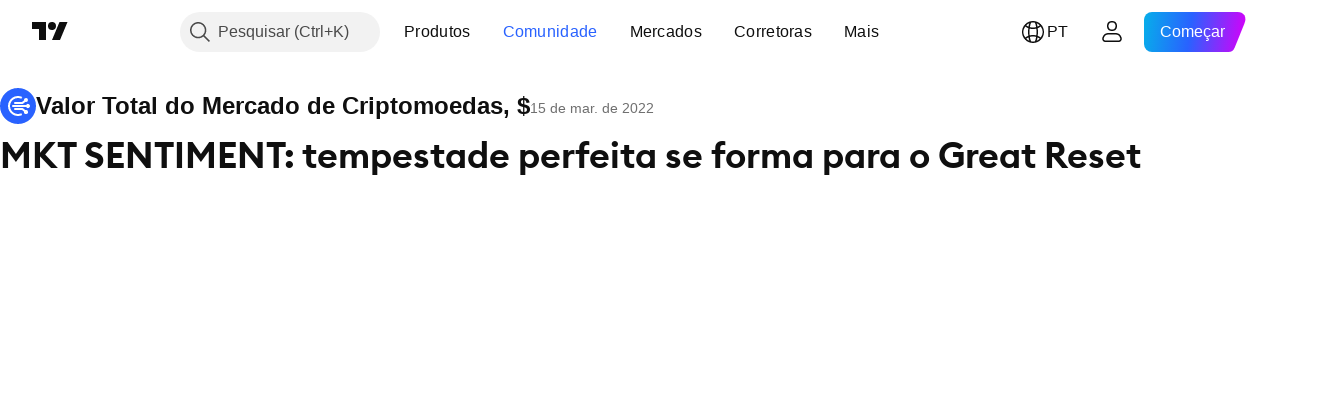

--- FILE ---
content_type: application/javascript; charset=utf-8
request_url: https://static.tradingview.com/static/bundles/publication_view_video.36c4cc008e53c8b69dcc.js
body_size: 5047
content:
(self.webpackChunktradingview=self.webpackChunktradingview||[]).push([[60521],{650241:e=>{e.exports={root:"root-awf330nD",spinnerWrap:"spinnerWrap-awf330nD",appear:"appear-awf330nD"}},432704:e=>{e.exports={videoPlayerWrapper:"videoPlayerWrapper-DmlB4R2z",videoPlayerContent:"videoPlayerContent-DmlB4R2z"}},406009:e=>{e.exports={wrapper:"wrapper-ZK341rYb",video:"video-ZK341rYb"}},464108:(e,t,i)=>{"use strict";i.d(t,{VideoPlayer:()=>v});var n=i(50959),r=i(497754),o=i.n(r),s=i(892181),a=i(547304),l=i(650151),c=i(735566),u=i(23482);class p{constructor(e,t){this._modal=null,this.pause=()=>{this._player.pause()},this._player=e,this._customizer=t}play(){this._playPromise=this._player.play()?.catch((()=>Promise.resolve())),this._customizer.setIsStopped(!1)}stop(e){this._customizer.hideInterface(),this._customizer.setIsStopped(!0),this._player.paused()||(this._playPromise&&this._playPromise.then(this.pause),e||this._player.loadingSpinner.hide())}autoplay(e){this._player.src(e),this.play()}reset(){this._player.reset(),this._closeModal()}dispose(){this._player.pause(),this._closeModal(),setTimeout((()=>{this._player.dispose()}),0)}createErrorModal(e){this._modal=this._player.createModal(e,{uncloseable:!0})}_closeModal(){null!==this._modal&&(this._modal.close(),this._modal=null)}}class d{constructor(e,t,i){this._player=null,this._customizer=null,this._onReadyCb=()=>{this._player&&this._customizer&&(this._onReady(this._player,this._customizer),this._player=null,this._customizer=null)},this._id=e,this._opts=t,this._onReady=i}async load(){const[e,t]=await Promise.all([Promise.all([i.e(6035),i.e(21108),i.e(53357)]).then(i.bind(i,121108)),Promise.all([i.e(87420),i.e(31624)]).then(i.bind(i,645954)),Promise.all([i.e(76348),i.e(11765)]).then(i.bind(i,603814))]);this._id&&(this._player=e.default(this._id,this._opts),this._customizer=new t.PlayerCustomizer(this._player),this._player.on("ready",this._onReadyCb))}dispose(){this._player&&(this._player.off("ready",this._onReadyCb),this._player.pause(),setTimeout((()=>{this._player?.dispose(),this._player=null}),0)),this._customizer=null,this._id=null}}var h=i(406009);const y=(0,c.getLogger)("VideoIdea.VideoPlayer.ErrorHandler");class m extends n.PureComponent{constructor(e){super(e),this._videoNode=null,this._player=null,this._customizer=null,this._actions=null,this._vjsLoader=null,this._onLoadHandler=(e,t)=>{this._player=e,this._customizer=t,this._actions=new p(e,t),this._player.controls(!0),this._player.on("play",this._onPlayHandler),this._player.on("pause",this._onPauseHandler),this._player.on("error",this._onErrorHandler),this._handleLoad()},this._onErrorHandler=()=>{if(!this._player)return;const e=this._player.error();e&&y.logError(e.message),e&&![2,4].includes(e.code)?(0,l.ensureNotNull)(this._actions).createErrorModal(e.message):this._stop()},this._onPlayHandler=()=>{(0,l.ensureNotNull)(this._customizer).showInterface(),this._handleClick(),this.props.onPlay?.()},this._handleClick=()=>{const{firstLaunchEvent:e}=this.props,{isFirstLaunch:t}=this.state;e&&t&&(e(),this.setState({
isFirstLaunch:!1}))},this._onPauseHandler=()=>{(0,l.ensureNotNull)(this._customizer).showBigPlayButton()},this._setVideoElem=e=>{this._videoNode=e},this.state={isFirstLaunch:!0}}componentDidMount(){this._videoNode&&(this._vjsLoader=new d(this._videoNode,{fill:!0,controls:!0,errorDisplay:!1,preload:"none",posterImage:!1,userActions:{hotkeys:!0},techOrder:["html5"],playbackRates:[.5,1,1.5,2],muted:!1,controlBar:{volumePanel:!u.isIOS,pictureInPictureToggle:!1,progressControl:!0,remainingTimeDisplay:!0}},this._onLoadHandler),this._vjsLoader.load())}componentWillUnmount(){this._vjsLoader&&this._vjsLoader.dispose(),this._actions&&this._actions.dispose()}render(){const{videoSrc:e,autoPlay:t,poster:i}=this.props;return n.createElement("div",{className:h.wrapper,"data-vjs-player":!0},n.createElement("video",{ref:this._setVideoElem,preload:"none",className:r("video-js",h.video),autoPlay:t,poster:i,playsInline:!0},n.createElement("source",{src:e})))}_stop(e){(0,l.ensureNotNull)(this._actions).stop(e)}_handleLoad(){this.props.onLoad?.()}}var _=i(650241),P=i.n(_);function v(e){const{className:t,src:i,previewUrl:r,onPlay:a}=e,{value:l,setFalse:c}=(0,s.useBoolean)(!0);return n.createElement("div",{className:o()(P().root,t)},n.createElement(m,{videoSrc:i,poster:r,onLoad:c,onPlay:a}),l&&n.createElement(w,null))}function w(){return n.createElement("div",{className:P().spinnerWrap},n.createElement(a.Spinner,{size:"large"}))}},802088:(e,t,i)=>{"use strict";i.d(t,{PUBLICATION_VIEW_SSR_SELECTOR:()=>n});const n=".js-publication-view"},351440:(e,t,i)=>{"use strict";async function n(){return Promise.all([i.e(83496),i.e(10648),i.e(6739),i.e(91565),i.e(7204),i.e(77196),i.e(5969),i.e(83332),i.e(91823),i.e(72608),i.e(32227),i.e(62526),i.e(97486)]).then(i.bind(i,826618))}i.d(t,{importPopupRender:()=>n})},661254:(e,t,i)=>{"use strict";i.r(t),i.d(t,{closeCurrentPublicationViewPopup:()=>c,initPublicationViewHistoryListener:()=>h,openPublicationViewPopup:()=>l});var n=i(327472),r=i(613122),o=i(351440);const s=Symbol("close by popstate");let a=null;async function l(e){const{uid:t,type:i,trackingData:n,url:r=`/v/${encodeURIComponent(t)}/`,onClose:o}=e;if(h(),a)return void window.open(r,"_blank","noopener");const s={publicationView:{uid:t,url:r,type:i,trackingData:n,previousUrl:window.location.href.replace(window.location.origin,""),previousTitle:document.title,previousHistoryState:history.state}};await u({...s.publicationView,onClose:o}),window.history.pushState(s,"",r)}async function c(){a&&await a.close()}async function u(e){const{uid:t,type:i,trackingData:l,onClose:c,previousUrl:u,previousTitle:p,previousHistoryState:d}=e,h=new AbortController;let y=null;a={uid:t,previousUrl:u,previousTitle:p,previousHistoryState:d,async close(e){y?await y.close(e):h.abort()}};const m=(0,o.importPopupRender)(),_=n.publicationApi.getPublication(t,h.signal),P=i??function(e){const{video:t,script:i}=e;return(0,r.getPublicationType)({isVideo:Boolean(t),scriptType:i?.type})}(await _),v=(0,r.importEntryComponent)(P),{renderPublicationViewPopup:w}=await m
;if(h.signal.aborted)return Promise.reject(h.signal.reason);y=w({entryComponentPromise:v,entryDataPromise:_,trackingData:l,onClose:e=>{h.abort(),a=null,e!==s&&window.history.pushState(d,"",u),document.title=p,c?.()}});const b=await _;h.signal.aborted||(document.title=b.publication.pageTitle)}async function p(e){const{state:t}=e,i=function(e){try{const{publicationView:{uid:t,url:i,previousUrl:n,previousTitle:r}}=e;return"string"==typeof t&&["string","undefined"].includes(typeof i)&&"string"==typeof n&&"string"==typeof r}catch{return!1}}(t);!a||i&&t.publicationView.uid===a.uid||await a.close(s),i&&u(t.publicationView)}let d=!1;function h(){d||(window.addEventListener("popstate",p),d=!0)}},613122:(e,t,i)=>{"use strict";i.r(t),i.d(t,{closeCurrentPublicationViewPopup:()=>u,getPublicationType:()=>s,importEntryComponent:()=>a,openPublicationViewPopup:()=>d,preloadPublicationViewPopup:()=>p});var n=i(783359),r=i(351440);const o=new Set([n.ScriptType.Indicator,n.ScriptType.Library,n.ScriptType.Strategy,"indicator","library","strategy"]);function s({isVideo:e,isScript:t,scriptType:i}){switch(!0){case e:return"video";case t:case o.has(i||""):return"script";default:return"idea"}}async function a(e){switch(e){case"video":return Promise.all([i.e(75277),i.e(26184),i.e(32078),i.e(50370),i.e(29903),i.e(24840),i.e(61504),i.e(84592),i.e(12874),i.e(84509),i.e(20541),i.e(68650),i.e(62156),i.e(58572),i.e(86459),i.e(72834),i.e(81350),i.e(56254),i.e(6656),i.e(88936),i.e(18013),i.e(54123),i.e(3406),i.e(14544),i.e(31069),i.e(50553),i.e(97406),i.e(75070),i.e(51307),i.e(85379),i.e(14142),i.e(92124),i.e(98703),i.e(65644),i.e(5605),i.e(57014),i.e(96133),i.e(85992),i.e(52665),i.e(96614),i.e(78698),i.e(96946),i.e(94425),i.e(30931),i.e(13619),i.e(12748),i.e(66857),i.e(18350),i.e(92112),i.e(68448),i.e(24309),i.e(32388),i.e(2298),i.e(6811),i.e(34022),i.e(9313),i.e(87844),i.e(79780),i.e(50694),i.e(22969),i.e(83580),i.e(20789),i.e(29592),i.e(25988),i.e(31916),i.e(55174),i.e(5969),i.e(83332),i.e(26149),i.e(5769),i.e(49022),i.e(38582),i.e(15001),i.e(75432),i.e(43165),i.e(70571),i.e(6695),i.e(42734),i.e(97915),i.e(35229),i.e(49468),i.e(16543),i.e(78076),i.e(68844),i.e(14467),i.e(41550),i.e(32227),i.e(84434),i.e(98777),i.e(27812),i.e(87222),i.e(77049),i.e(42814),i.e(20075),i.e(61197),i.e(25514),i.e(69868),i.e(44971),i.e(12293),i.e(88061),i.e(21491),i.e(97071)]).then(i.bind(i,703177)).then((e=>e.PublicationViewVideo));case"script":
return Promise.all([i.e(4271),i.e(26184),i.e(10648),i.e(62419),i.e(32078),i.e(50370),i.e(29903),i.e(24840),i.e(61504),i.e(84592),i.e(12874),i.e(84509),i.e(20541),i.e(68650),i.e(62156),i.e(22691),i.e(58572),i.e(86459),i.e(72834),i.e(87828),i.e(81350),i.e(27877),i.e(56254),i.e(6656),i.e(88936),i.e(18013),i.e(54123),i.e(3406),i.e(14544),i.e(31069),i.e(67877),i.e(50553),i.e(97406),i.e(75070),i.e(51307),i.e(85379),i.e(62560),i.e(11285),i.e(62882),i.e(14142),i.e(70835),i.e(92124),i.e(98703),i.e(65644),i.e(5605),i.e(57014),i.e(96133),i.e(85992),i.e(52665),i.e(96614),i.e(78698),i.e(96946),i.e(94425),i.e(30931),i.e(13619),i.e(12748),i.e(66857),i.e(18350),i.e(92112),i.e(68448),i.e(24309),i.e(32388),i.e(2298),i.e(6811),i.e(34022),i.e(9313),i.e(87844),i.e(79780),i.e(50694),i.e(22969),i.e(83580),i.e(20789),i.e(29592),i.e(25988),i.e(31916),i.e(55174),i.e(5969),i.e(83332),i.e(26149),i.e(5769),i.e(49022),i.e(38582),i.e(15001),i.e(75432),i.e(43165),i.e(70571),i.e(6695),i.e(42734),i.e(97915),i.e(35229),i.e(49468),i.e(16543),i.e(78076),i.e(68844),i.e(78806),i.e(67957),i.e(32227),i.e(84434),i.e(98777),i.e(27812),i.e(87222),i.e(77049),i.e(42814),i.e(20075),i.e(61197),i.e(25514),i.e(69868),i.e(44971),i.e(12293),i.e(88061),i.e(21491),i.e(38880),i.e(14675)]).then(i.bind(i,121435)).then((e=>e.PublicationViewScript));case"idea":return Promise.all([i.e(4271),i.e(26184),i.e(10648),i.e(62419),i.e(32078),i.e(50370),i.e(29903),i.e(24840),i.e(61504),i.e(84592),i.e(12874),i.e(84509),i.e(20541),i.e(68650),i.e(62156),i.e(22691),i.e(58572),i.e(86459),i.e(72834),i.e(87828),i.e(81350),i.e(27877),i.e(56254),i.e(6656),i.e(88936),i.e(18013),i.e(54123),i.e(3406),i.e(14544),i.e(31069),i.e(67877),i.e(50553),i.e(97406),i.e(75070),i.e(51307),i.e(85379),i.e(62560),i.e(11285),i.e(62882),i.e(14142),i.e(70835),i.e(92124),i.e(98703),i.e(65644),i.e(5605),i.e(57014),i.e(96133),i.e(85992),i.e(52665),i.e(96614),i.e(78698),i.e(96946),i.e(94425),i.e(30931),i.e(13619),i.e(12748),i.e(66857),i.e(18350),i.e(92112),i.e(68448),i.e(24309),i.e(32388),i.e(2298),i.e(6811),i.e(34022),i.e(9313),i.e(87844),i.e(79780),i.e(50694),i.e(22969),i.e(83580),i.e(20789),i.e(29592),i.e(25988),i.e(31916),i.e(55174),i.e(5969),i.e(83332),i.e(26149),i.e(5769),i.e(49022),i.e(38582),i.e(15001),i.e(75432),i.e(43165),i.e(70571),i.e(6695),i.e(42734),i.e(97915),i.e(35229),i.e(49468),i.e(16543),i.e(78076),i.e(68844),i.e(78806),i.e(67957),i.e(32227),i.e(84434),i.e(98777),i.e(27812),i.e(87222),i.e(77049),i.e(42814),i.e(20075),i.e(61197),i.e(25514),i.e(69868),i.e(44971),i.e(12293),i.e(88061),i.e(21491),i.e(38880),i.e(84822)]).then(i.bind(i,523748)).then((e=>e.PublicationViewIdea))}}let l=!1;async function c(){return l=!0,i.e(58214).then(i.bind(i,661254))}async function u(){if(!l)return;const e=await c();await e.closeCurrentPublicationViewPopup()}async function p(e){c(),(0,r.importPopupRender)(),a(e)}async function d(e){return(await c()).openPublicationViewPopup(e)}},783359:(e,t,i)=>{"use strict";var n,r,o;i.d(t,{CONTAINS_IO_SCRIPT_TAG:()=>s,PublicationMethod:()=>r,ScriptAccessType:()=>n,ScriptType:()=>o}),
function(e){e[e.Public=1]="Public",e[e.Protected=2]="Protected",e[e.InviteOnly=3]="InviteOnly"}(n||(n={})),function(e){e[e.New=0]="New",e[e.Edit=1]="Edit",e[e.Update=2]="Update"}(r||(r={})),function(e){e[e.Indicator=1]="Indicator",e[e.Strategy=2]="Strategy",e[e.Library=3]="Library"}(o||(o={}));const s="containsioscript"},230845:(e,t,i)=>{"use strict";i.d(t,{hydrateReactRoot:()=>a});var n=i(50959),r=i(632227),o=i(904237),s=i(957114);function a(e,t,i="legacy"){const a=n.createElement(s.TVAppContextProvider,{renderMode:i},e);if("modern"===i){const e=(0,o.hydrateRoot)(t,a);return{render(t){e.render(n.createElement(s.TVAppContextProvider,{renderMode:i},t))},unmount(){e.unmount()}}}return r.hydrate(a,t),{render(e){r.render(n.createElement(s.TVAppContextProvider,{renderMode:i},e),t)},unmount(){r.unmountComponentAtNode(t)}}}},402863:(e,t,i)=>{"use strict";i.d(t,{getComponentInitData:()=>o,getComponentRenderMode:()=>s});var n=i(650151),r=i(588948);function o(e){return(0,r.getFreshInitData)()[(0,n.ensureDefined)(e.dataset.propsId)]}function s(e){return e.dataset.renderMode??"legacy"}},72498:(e,t,i)=>{"use strict";i.d(t,{hydrate:()=>a});var n=i(50959),r=i(650151),o=i(402863),s=i(230845);function a(e,t){const i=(0,r.ensureNotNull)(document.querySelector(t)),a=(0,o.getComponentRenderMode)(i);return(0,s.hydrateReactRoot)(n.createElement(e,{...(0,o.getComponentInitData)(i)}),i,a).unmount}},376240:(e,t,i)=>{"use strict";i.d(t,{initFromInitData:()=>o});var n=i(588948),r=i(909740);function o(){(0,n.updateInitData)();const e=(0,n.getInitData)();!r.watchedTheme.value()&&"theme"in e&&(0,r.setTheme)(e.theme)}},703177:(e,t,i)=>{"use strict";i.r(t),i.d(t,{PublicationViewVideo:()=>h,PublicationViewVideoSSR:()=>d});var n=i(50959),r=i(879883),o=i(464108),s=i(59448),a=i(699270);var l=i(432704),c=i.n(l);const u=n.memo((function(e){const{onPlayClick:t}=e,{video:r,currentUser:{hasAds:l}}=(0,s.usePublicationViewDataContext)();var u;return u=l&&Boolean(r),(0,n.useEffect)((()=>{if(!u)return;let e,t=!0;return(async()=>{const{ToastAd:n}=await Promise.all([i.e(41001),i.e(24377),i.e(8721),i.e(78717),i.e(38336)]).then(i.bind(i,488071));t&&(e=new n,e.setPlacement(a.Placement.OpenedIdea),e.addTargeting("placement",a.PlacementTargeting.OpenedIdea),e.start(!1,!0))})(),()=>{t=!1,e?.destroy(),e=null}}),[u]),r?n.createElement("div",{className:c().videoPlayerWrapper},n.createElement(o.VideoPlayer,{className:c().videoPlayerContent,src:r.src,previewUrl:r.previewUrl,onPlay:t})):null}));var p=i(425132);function d(e){const{ssrTimeSeconds:t,ssrIdeaData:i}=e;return n.createElement(h,{ssrTimeSeconds:t,publicationData:(0,r.adaptData)(i)})}function h(e){return n.createElement(p.PublicationView,{...e,injections:{VideoContainer:u}})}},436589:(e,t,i)=>{"use strict";var n=i(376240),r=i(72498),o=i(661254),s=i(802088),a=i(703177);(0,n.initFromInitData)(),(0,o.initPublicationViewHistoryListener)(),(0,r.hydrate)(a.PublicationViewVideoSSR,s.PUBLICATION_VIEW_SSR_SELECTOR)}},e=>{
e.O(0,[98113,26184,32078,50370,29903,24840,61504,84592,84509,68650,62156,58572,86459,81350,56254,88936,18013,54123,3406,14544,31069,50553,75070,85379,14142,92124,98703,65644,5605,57014,96133,85992,52665,96614,78698,96946,94425,30931,13619,12748,66857,18350,92112,68448,24309,32388,2298,6811,34022,9313,87844,79780,50694,22969,83580,20789,29592,25988,31916,55174,5969,83332,26149,5769,49022,38582,15001,75432,43165,70571,6695,42734,97915,35229,49468,16543,78076,68844,14467,41550,84434,98777,27812,87222,77049,42814,20075,61197,25514,69868,44971,12293,88061,21491,11389,7204,77196,12874,20541,22691,72834,6656,97406,51307,62560,28415,78820,4857,30608,60733,94584,52294,56167,72373,68820,39394,28562,19934,5911,6133,30331,45207,80111,17644,5347,90145,59334,91361,3691,79248,17675,32227,77507,22665,12886,22023,2373,62134,1620,68134,93243,42118,32378,29138,23298,91834,81015,70241,86348],(()=>{return t=436589,e(e.s=t);var t}));e.O()}]);